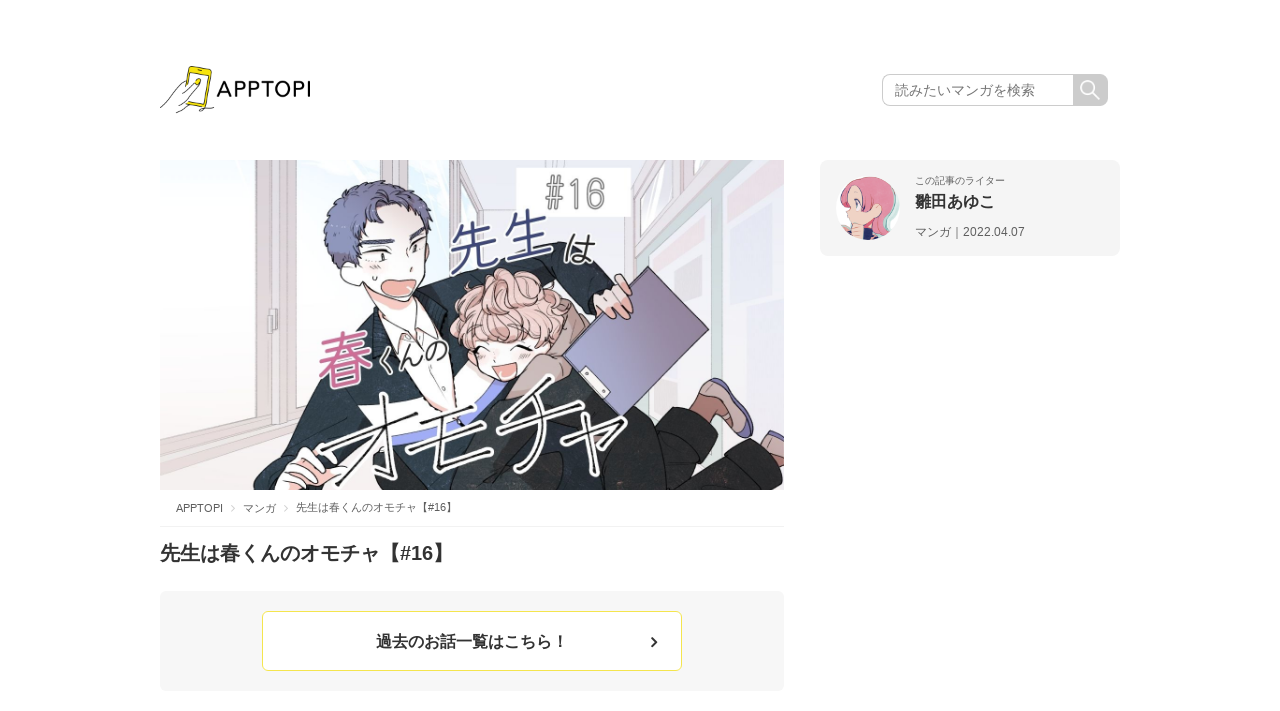

--- FILE ---
content_type: text/html; charset=utf-8
request_url: https://www.google.com/recaptcha/api2/aframe
body_size: 269
content:
<!DOCTYPE HTML><html><head><meta http-equiv="content-type" content="text/html; charset=UTF-8"></head><body><script nonce="Lv9KAjGhZNHLs2JqFSDIuw">/** Anti-fraud and anti-abuse applications only. See google.com/recaptcha */ try{var clients={'sodar':'https://pagead2.googlesyndication.com/pagead/sodar?'};window.addEventListener("message",function(a){try{if(a.source===window.parent){var b=JSON.parse(a.data);var c=clients[b['id']];if(c){var d=document.createElement('img');d.src=c+b['params']+'&rc='+(localStorage.getItem("rc::a")?sessionStorage.getItem("rc::b"):"");window.document.body.appendChild(d);sessionStorage.setItem("rc::e",parseInt(sessionStorage.getItem("rc::e")||0)+1);localStorage.setItem("rc::h",'1768809272508');}}}catch(b){}});window.parent.postMessage("_grecaptcha_ready", "*");}catch(b){}</script></body></html>